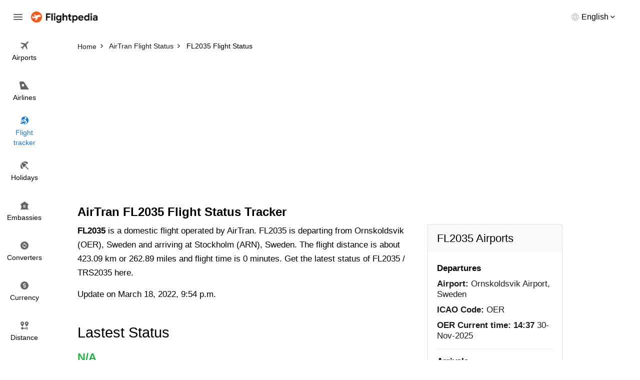

--- FILE ---
content_type: text/html; charset=utf-8
request_url: https://www.flightpedia.org/flight-status/fl2035.html
body_size: 2760
content:
<!DOCTYPE html>
<html lang="en">
<head>  
  <meta http-equiv="Content-Type" content="text/html; charset=UTF-8" />
  <meta name="viewport" content="width=device-width, initial-scale=1">
  <title>AirTran FL2035 Flight Status - FL 2035 Flight Status </title>
  <meta name="description" content="Get the latest status of Domestic flight AirTran FL2035 from Ornskoldsvik Airport (OER) to Stockholm Arlanda Airport (ARN).">
  <meta name="keywords" content="FL2035 flight status, FL 2035 flight status" />
  <link rel="canonical" href="https://www.flightpedia.org/flight-status/fl2035.html" />
<link rel="amphtml" href="https://www.flightpedia.org/amp/flight-status/fl2035.html"/>
  <link rel="shortcut icon" href="https://www.flightpedia.org/favicon.ico" type="image/x-icon">
  <link rel="icon" href="https://www.flightpedia.org/favicon.ico" type="image/x-icon">
  <link rel="apple-touch-icon" href="https://www.flightpedia.org/apple-icon.png"/>
  <link rel="apple-touch-icon" sizes="57x57" href="https://www.flightpedia.org/static/images/apple-icon-57x57.png">
  <link rel="apple-touch-icon" sizes="60x60" href="https://www.flightpedia.org/static/images/apple-icon-60x60.png">
  <link rel="apple-touch-icon" sizes="72x72" href="https://www.flightpedia.org/static/images/apple-icon-72x72.png">
  <link rel="apple-touch-icon" sizes="76x76" href="https://www.flightpedia.org/static/images/apple-icon-76x76.png">
  <link rel="apple-touch-icon" sizes="114x114" href="https://www.flightpedia.org/static/images/apple-icon-114x114.png">
  <link rel="apple-touch-icon" sizes="120x120" href="https://www.flightpedia.org/static/images/apple-icon-120x120.png">
  <link rel="apple-touch-icon" sizes="144x144" href="https://www.flightpedia.org/static/images/apple-icon-144x144.png">
  <link rel="apple-touch-icon" sizes="152x152" href="https://www.flightpedia.org/static/images/apple-icon-152x152.png">
  <link rel="apple-touch-icon" sizes="180x180" href="https://www.flightpedia.org/static/images/apple-icon-180x180.png">
  <link rel="icon" type="image/png" sizes="192x192"  href="https://www.flightpedia.org/static/images/android-icon-192x192.png">
  <link rel="icon" type="image/png" sizes="32x32" href="https://www.flightpedia.org/static/images/favicon-32x32.png">
  <link rel="icon" type="image/png" sizes="96x96" href="https://www.flightpedia.org/static/images/favicon-96x96.png">
  <link rel="icon" type="image/png" sizes="16x16" href="https://www.flightpedia.org/static/images/favicon-16x16.png">
  <link rel="manifest" href="https://www.flightpedia.org/static/images/manifest.json">
  <link rel="stylesheet" href="/static/CACHE/css/output.9773e934cc31.css" type="text/css">
  </head>
<body>
<header class="h">
    <div class="container-fluid">
        <div class="h_w">
            <span class="h_bars ic ic-bars js-bars"></span>
            <a href="/" class="h_a"><img src="/static/images/logo.png" alt="Flightpedia.org" width="133px" height="23px"></a>
            <div class="h_l">
                <div class="h_lt"><span>English</span></div>
                <ul class="h_ls">
                    <li><a href="#">International</a></li>
                    <li><a href="#">Deutsch</a></li>
                    <li><a href="#">Español</a></li>
                    <li><a href="#">Français</a></li>
                    <li><a href="#">Dansk</a></li>
                    <li><a href="#">Italiano</a></li>
                    <li><a href="#">Nederlands</a></li>
                </ul>
            </div>
        </div>
    </div>
    <nav class="n">
        <ul class="n_m">
            <li ><a href="/airports.html"><i class="ic ic-flight"></i> <span>Airports</span></a></li>
            <li ><a href="/airlines.html"><i class="ic ic-airline"></i> <span>Airlines</span></a></li>
            <li class="active"><a href="/flight-status.html"><i class="ic ic-tracker"></i> <span>Flight <br>tracker</span></a></li>
            <li ><a href="/holiday.html"><i class="ic ic-holiday"></i> <span>Holidays</span></a></li>
            <li ><a href="/embassy.html"><i class="ic ic-embassy"></i> <span>Embassies</span></a></li>
            <li ><a href="/convert.html"><i class="ic ic-converter"></i> <span>Converters</span></a></li>
            <li ><a href="/currency.html"><i class="ic ic-currency"></i> <span>Currency</span></a></li>
            <li ><a href="/flight-distance.html"><i class="ic ic-distance"></i> <span>Distance</span></a></li>
        </ul>
    </nav>
</header>
<div class="u">
    <a href="/" class="u_a"><img src="/static/images/logo.png" alt="Flightpedia" width="133px" height="23px"></a>
    <ul class="n_m">
        <li ><a href="/airports.html"><i class="ic ic-flight"></i> <span>Airports</span></a></li>
        <li ><a href="/airlines.html"><i class="ic ic-airline"></i> <span>Airlines</span></a></li>
        <li class="active"><a href="/flight-status.html"><i class="ic ic-tracker"></i> <span>Flight <br>tracker</span></a></li>
        <li ><a href="/holiday.html"><i class="ic ic-holiday"></i> <span>Holidays</span></a></li>
        <li ><a href="/embassy.html"><i class="ic ic-embassy"></i> <span>Embassies</span></a></li>
        <li ><a href="/convert.html"><i class="ic ic-converter"></i> <span>Converters</span></a></li>
        <li ><a href="/currency.html"><i class="ic ic-currency"></i> <span>Currency</span></a></li>
        <li ><a href="/flight-distance.html"><i class="ic ic-distance"></i> <span>Distance</span></a></li>
    </ul>
</div>

<main class="main-content">
  
<div class="breadcrumb-box">
	<div class="container">
		<ol class="breadcrumb clear-fix" vocab="https://schema.org/" typeof="BreadcrumbList">
			<li property="itemListElement" typeof="ListItem">
				<a class="crumb_link" href="https://www.flightpedia.org" property="item" typeof="WebPage"><span property="name">Home</span></a><meta property="position" content="1">
			</li>
			<li property="itemListElement" typeof="ListItem">
				<a class="crumb_link" href="https://www.flightpedia.org/airlines-status/airtran.html" property="item" typeof="WebPage"><span property="name">AirTran Flight Status</span></a><meta property="position" content="2">
			</li>
			<li class="active" property="itemListElement" typeof="ListItem">
				<span property="name">FL2035 Flight Status</span><meta property="position" content="3">
			</li>
		</ol>
	</div>
</div>
<div class="container">
<ins class="adsbygoogle"
     style="display:block"
     data-ad-client="ca-pub-1483918455930612"
     data-ad-slot="7574881828"
     data-ad-format="auto"></ins>
<script>
(adsbygoogle = window.adsbygoogle || []).push({});
</script>
</div>
<div class="s s1">
	<div class="container">
		<h1 class="s1_t">AirTran FL2035  Flight Status Tracker</h1>
		<div class="s1_w">
			<div class="s1_os">
				<p><b>FL2035</b> is a domestic flight operated by AirTran. FL2035 is departing from Ornskoldsvik (OER), Sweden and arriving at Stockholm (ARN), Sweden. The flight distance is about 423.09 km or 262.89 miles and flight time is 0 minutes. Get the latest status of FL2035 / TRS2035 here.</p>
				<div class="s1_od">Update on March 18, 2022, 9:54 p.m.</div>
			</div>
			<div class="s1_wi">
				<div class="s_h">
					<h2 class="s_t">Lastest Status</h2>
				</div>
				<div class="s5_m">
					<div class="s5_w">
						<div class="s5_u">
							<b>N/A</b>
						</div>
						<div class="s5_a text-center"><img alt="FL Flight Status" src="/media/icon/airlines/FL.jpg"/></div>
						<div class="s5_g">
							<div class="s5_gc">
								<div class="s5_c">
									<div class="s5_ct">OER</div>
									<div class="s5_cb">
										<div class="s5_ci">
											<div class="s5_cl">Departure</div>
											<div class="s5_cd">Ornskoldsvik Airport</div>
										</div>
										<div class="s5_ci">
											<div class="s5_cn">Scheduled Departure:</div>
											<div class="s5_cd">
											3:40 p.m.</div>
										</div>
										
										
										<div class="s5_ci">
											<div class="s5_cn">Departure Terminal:</div>
											<div class="s5_cd"> Gate </div>
										</div>
									</div>
								</div>
							</div>
							<div class="s5_gc">
								<div class="s5_k">
									<div class="s5_ka"><img src="/static/images/fly-gray-icon.png" alt="Flight Status"></div>
									<div class="s5_kb">
										<div class="s5_kn">Distance:</div>
										<div class="s5_kc">423.09 km / 262.89 miles or 228.45 nautical miles.</div>
									</div>
								</div>
							</div>
							<div class="s5_gc">
								<div class="s5_c">
									<div class="s5_ct">ARN</div>
									<div class="s5_cb">
										<div class="s5_ci">
											<div class="s5_cl">Arrival</div>
											<div class="s5_cd">Stockholm Arlanda Airport</div>
										</div>
										<div class="s5_ci">
											<div class="s5_cn">Scheduled Arrival:</div>
				<div class="s5_cd">4:45 p.m.</div>
										</div>
										
										
										<div class="s5_ci">
											<div class="s5_cn">Arrival Terminal:</div>
											<div class="s5_cd"> Gate </div>
										</div>
									</div>
								</div>
							</div>
						</div>
					</div>
				</div>
			</div>
			<div class="text-center">
<ins class="adsbygoogle"
     style="display:block"
     data-ad-client="ca-pub-1483918455930612"
     data-ad-slot="2721099481"
     data-ad-format="auto"
     data-full-width-responsive="true"></ins>
<script>
     (adsbygoogle = window.adsbygoogle || []).push({});
</script>
</div>

			<div class="s1_wi">
				<div class="s_h">
					<h2 class="s_t">Flight FL2035 detail information</h2>
				</div>
				<div class="s5_m">
					<ul class="s5_n">
						<li>
							<strong>Type</strong>
							<span>Domestic Flight</span>
						</li>
						<li>
							<strong>Route</strong>
							<span>Departure Ornskoldsvik (OER), Sweden and arriving at Stockholm (ARN), Sweden</span>
						</li>
						<li>
							<strong>Airlines</strong>
							<span>AirTran (FL)</span>
						</li>
						<li>
							<strong>Aircraft</strong>
							<span>None</span>
						</li>
						<li>
							<strong>Flight Duration</strong>
							<span>0 minutes</span>
						</li>
						<li>
							<strong>Flight Distance</strong>
							<span>423.09 km /262.89 miles</span>
						</li>
						<li>
							<strong>Operating Days</strong>
							<span></span>
						</li>
					</ul>
				</div>
			</div>
			<div class="s5_d">
				<h2 class="s5_dh">FL2035 Airports</h2>
				<div class="s5_db">
					<div class="s5_di">
						<h5 class="s5_dl">Departures</h5>
						<ul class="s5_dc">
							<li><strong>Airport:</strong> Ornskoldsvik Airport, Sweden</li>
							<li><strong>ICAO Code:</strong> OER</li>
							<li><strong>OER Current time:</strong> <b>14:37</b> 30-Nov-2025 </li>
						</ul>
					</div>
					<div class="s5_di">
						<h5 class="s5_dl">Arrivals</h5>
						<ul class="s5_dc">
							<li><strong>Airport:</strong> Stockholm Arlanda Airport, Sweden</li>
							<li><strong>ICAO Code:</strong> ARN</li>
							<li><strong>ARN Current time:</strong> <b>14:37</b> 30-Nov-2025 </li>
						</ul>
					</div>
				</div>
			</div>
			<div class="s1_wi">
				<div class="s_h">
					<h2 class="s_t">Find more flight status</h2>
				</div>
				<div class="s5_m">
					<ul class="s5_l">
						
						<li>
							<a href="/flight-status/fl2033.html">FL2033 Flight Status</a>
						</li>
						
						<li>
							<a href="/flight-status/fl2037.html">FL2037 Flight Status</a>
						</li>
						
						<li>
							<a href="/flight-status/fl2031.html">FL2031 Flight Status</a>
						</li>
						
					</ul>
				</div>
			</div>
		</div>
	</div>
</div>

</main>
<footer class="f">
    <div class="container">
        <div class="f_w">
            <ul class="f_n">
                <li><a href="/page/about-us.html">About us</a></li>
                <li><a href="/page/terms-and-conditions.html">Terms and conditions</a></li>
                <li><a href="/contact.html">Feedback</a></li>
                <li><a href="/contact.html">Contact us</a></li>
            </ul>
            <p class="f_e">Disclaimers: Flightpedia is a flight search engine, not a booking agency. Should you have any questions regarding your flight booking, kindly contact your airline or travel agency for assistance.</p>
        </div>
    </div>
</footer>
<script src="/static/CACHE/js/output.dfc81c3269cc.js"></script>
<script data-ad-client="ca-pub-1483918455930612" async src="https://pagead2.googlesyndication.com/pagead/js/adsbygoogle.js"></script>
<script async src="https://www.googletagmanager.com/gtag/js?id=G-LHB3YYGL5R"></script>
<script>
  window.dataLayer = window.dataLayer || [];
  function gtag(){dataLayer.push(arguments);}
  gtag('js', new Date());

  gtag('config', 'G-LHB3YYGL5R');
</script>
</body>
</html>


--- FILE ---
content_type: text/html; charset=utf-8
request_url: https://www.google.com/recaptcha/api2/aframe
body_size: 269
content:
<!DOCTYPE HTML><html><head><meta http-equiv="content-type" content="text/html; charset=UTF-8"></head><body><script nonce="LuqEmuWmcsejOz99kbVcdQ">/** Anti-fraud and anti-abuse applications only. See google.com/recaptcha */ try{var clients={'sodar':'https://pagead2.googlesyndication.com/pagead/sodar?'};window.addEventListener("message",function(a){try{if(a.source===window.parent){var b=JSON.parse(a.data);var c=clients[b['id']];if(c){var d=document.createElement('img');d.src=c+b['params']+'&rc='+(localStorage.getItem("rc::a")?sessionStorage.getItem("rc::b"):"");window.document.body.appendChild(d);sessionStorage.setItem("rc::e",parseInt(sessionStorage.getItem("rc::e")||0)+1);localStorage.setItem("rc::h",'1764509866572');}}}catch(b){}});window.parent.postMessage("_grecaptcha_ready", "*");}catch(b){}</script></body></html>

--- FILE ---
content_type: text/css
request_url: https://www.flightpedia.org/static/CACHE/css/output.9773e934cc31.css
body_size: 4964
content:
@charset "UTF-8";html,body,div,span,applet,object,iframe,h1,h2,h3,h4,h5,h6,p,blockquote,pre,a,abbr,acronym,address,big,cite,code,del,dfn,em,img,ins,kbd,q,s,samp,small,strike,strong,sub,sup,tt,var,b,u,i,center,dl,dt,dd,ol,ul,li,fieldset,form,label,legend,table,caption,tbody,tfoot,thead,tr,th,td,article,aside,canvas,details,embed,figure,figcaption,footer,header,hgroup,menu,nav,output,ruby,section,summary,time,mark,audio,video{margin:0;padding:0;border:0;font-size:100%;font:inherit;vertical-align:baseline}article,aside,details,figcaption,figure,footer,header,hgroup,menu,nav,section{display:block}body{line-height:1}ol,ul{list-style:none}blockquote,q{quotes:none}blockquote:before,blockquote:after,q:before,q:after{content:'';content:none}table{border-collapse:collapse;border-spacing:0}:root{font-size:12px}body{margin:0;font-family:Helvetica,Arial,"Helvetica Neue",sans-serif;font-style:normal;color:#000;font-size:1.4rem;line-height:1.7;font-weight:400;text-align:left;background-color:#fff}h1,h2,h3,h4,h5,h6{font-weight:700;line-height:1.2;color:#000;margin:0 0 15px}p,ul,ol{margin:0 0 1.2rem}ul li + li,ol li + li{margin-top:4px}a{color:rgb(26,115,232);text-decoration:none}a:hover{color:#f35527;text-decoration:none}a:hover,a:focus,input:focus,textarea:focus,button:focus,select:focus{outline:none!important}strong,b,.text-bold,th,dt{font-weight:700}em,i{font-style:italic}.z_11{font-size:1.1rem}.z_12{font-size:1.2rem}.z_13{font-size:1.3rem}.z_14{font-size:1.4rem}.z_15{font-size:1.5rem}.z_16{font-size:1.6rem}.z_18{font-size:1.8rem}.z_20{font-size:2rem}.z_22{font-size:2.2rem}.z_24{font-size:2.4rem}.z_30{font-size:2rem}body{margin:0;padding:0}*,*:before,*:after{box-sizing:border-box}.container,.container-fluid{padding-left:15px;padding-right:15px;position:relative}.container{max-width:1000px;margin:auto}.container-fluid{width:100%}.row{margin-left:-15px;margin-right:-15px}.row:after{content:'';display:table;clear:both}section,.s,main{display:block;position:relative;z-index:1}sub,sup{position:relative;font-size:75%;line-height:0;vertical-align:baseline}sup{top:-.5em}sub{bottom:-.25em}img{max-width:100%;height:auto;vertical-align:middle;border:0}.clear-fix:after,.container:after,.row:after{display:table;content:'';clear:both}.main-content{position:relative;z-index:1}.box-hidden{overflow:hidden}.lh1{line-height:1}.lh12{line-height:1.2}.lh14{line-height:1.4}.pull-left{float:left!important}.pull-right{float:right!important}.text-right{text-align:right}.text-left{text-align:left}.text-center{text-align:center}.inline-block{display:inline-block}.block,.show{display:block}.hide{display:none}.text-middle{display:inline-block;vertical-align:middle}.m0{margin:0!important}.mt0{margin-top:0!important}.pb0{padding-bottom:0!important}.pd0{padding:0!important}.pt5{padding-top:5px}.w100{width:100%!important}.zF{position:relative;overflow:hidden}.zF:before{content:'';display:block;position:fixed;width:100%;height:100%;left:0;right:0;top:0;overflow:hidden;background-color:rgba(0,0,0,0.3);z-index:999}@media (max-width:767px){.hidden-xs{display:none!important}}@media (min-width:768px) and (max-width:991px){.hidden-sm{display:none!important}}@media (min-width:992px) and (max-width:1199px){.hidden-md{display:none!important}}@media (min-width:1200px){.hidden-lg{display:none!important}}@font-face{font-family:'FontAwesome';src:url("/static/fonts/fontawesome-webfont.eot?v=4.7.0");src:url("/static/fonts/fontawesome-webfont.eot?#iefix&v=4.7.0") format("embedded-opentype"),url("/static/fonts/fontawesome-webfont.woff2?v=4.7.0") format("woff2"),url("/static/fonts/fontawesome-webfont.woff?v=4.7.0") format("woff"),url("/static/fonts/fontawesome-webfont.ttf?v=4.7.0") format("truetype"),url("/static/fonts/fontawesome-webfont.svg?v=4.7.0#fontawesomeregular") format("svg");font-weight:normal;font-style:normal;font-display:fallback}.fa{display:inline-block;font:normal normal normal 14px/1 FontAwesome;font-size:inherit;text-rendering:auto;-webkit-font-smoothing:antialiased;-moz-osx-font-smoothing:grayscale}.fa-angle-left:before{content:"\f104"}.fa-angle-right:before{content:"\f105"}.ic{display:inline-block;vertical-align:middle;background-image:url(/static/images/icons.png);background-repeat:no-repeat}.ic-bars{width:18px;height:12px;background-position:0 0;cursor:pointer}.ic-flight{width:16px;height:16px;background-position:-38px 0}.ic-airline{width:19px;height:16px;background-position:-56px 0}.ic-tracker{width:18px;height:16px;background-position:-76px 0}.ic-holiday{width:18px;height:16px;background-position:-94px 0}.ic-embassy{width:16px;height:16px;background-position:-113px 0}.ic-currency{width:16px;height:16px;background-position:-149px 0}.ic-converter{width:16px;height:16px;background-position:-131px 0}.ic-distance{width:16px;height:16px;background-position:-167px 0}.breadcrumb-box{z-index:99;position:relative}@media (max-width:1199px){.breadcrumb-box{padding-top:25px}}.breadcrumb{padding:20px 0;list-style:none;margin:0;white-space:nowrap;overflow-x:auto;display:flex;align-items:center}.breadcrumb>li{display:inline-block;margin:0;color:#000;font-size:1.2rem;line-height:1}.breadcrumb>li + li:before{content:'\f105';font-family:FontAwesome;display:inline-block;vertical-align:middle;margin-right:0.7rem;margin-left:0.7rem;font-style:normal;position:relative;top:-1px}.breadcrumb>li a{color:#1D1B1B}.breadcrumb>li a:hover{text-decoration:underline}.pikaday__container{width:100%}input[onfocus="blur();"]{cursor:pointer}.form-control,.pikaday__display{font-size:1.4rem;color:#000;box-shadow:none;display:block;width:100%;height:54px;padding:6px 12px;line-height:1.42857143;background-color:#fff;background-image:none;border:1px solid #e0e0e0;border-radius:2px}.form-label{display:inline-block;color:#777;margin-bottom:0.3rem}.form-control:focus{border-color:#000;outline:0;box-shadow:none}.form-control::-moz-placeholder{color:#8a8f99;opacity:1}.form-control:-ms-input-placeholder{color:#8a8f99}.form-control::-webkit-input-placeholder{color:#8a8f99}.form-control::-ms-expand{background-color:transparent;border:0}.form-control[disabled],fieldset[disabled] .form-control{cursor:not-allowed}textarea.form-control{height:auto;overflow:hidden}select.form-control{cursor:pointer}input[type="search"]{-webkit-appearance:none}.form-group{margin-bottom:25px}.has-feedback{position:relative}.has-feedback .form-control{padding-right:34.5px}.fc-feedback{position:absolute;top:0;right:0;z-index:2;display:flex;width:34px;height:40px;justify-content:center;align-items:center;pointer-events:none;color:rgba(119,119,119,0.4)}.has-feedback .form-label ~ .fc-feedback{top:24px}select.form-control{-webkit-appearance:none;-moz-appearance:none;appearance:none}.btn{height:54px;-webkit-transition:all 0.2s;-khtml-transition:all 0.2s;-moz-transition:all 0.2s;-ms-transition:all 0.2s;-o-transition:all 0.2s;transition:all 0.2s;display:inline-flex;justify-content:center;align-items:center;padding:0 2rem;border:none;cursor:pointer;text-decoration:none!important;font-size:1.4rem;border-radius:2px;font-weight:400}.btn-block{width:100%}.btn-1{background-color:#f35527;color:#fff}.btn-1:hover{background-color:#f36029;color:#fff}.btn-2{background-color:#f0f0f0;color:#323232}.btn-2:hover{background-color:#d9d9d9;color:#000}.btn-3{background-color:rgb(26,115,232);color:#fff}.btn-3:hover{background-color:#0f57ad;color:#fff}.tb{display:table;width:100%;list-style:none;padding:0;margin:0;border-collapse:collapse}.tb-cell{display:table-cell;vertical-align:middle}table{width:100%;border-spacing:0;border-collapse:collapse}table tr td,table tr th{text-align:left;padding:15px;vertical-align:top}.pagination{list-style:none;display:-ms-flexbox;display:flex}.pagination>li{margin:0 5px}.pagination>li a,.pagination>li span{position:relative;display:flex;width:36px;height:36px;justify-content:center;align-items:center;text-align:center;background-color:#f1f1f1;border-radius:3px;color:#1c1f22}@media (max-width:767px){.pagination>li a,.pagination>li span{width:40px;height:40px;font-size:1.4rem}}@media (max-width:380px){.pagination>li a,.pagination>li span{width:34px;height:34px}}.pagination>li a:hover,.pagination>li span:hover{background-color:#dcdcdc!important}.pagination>li.active a{background-color:#d6d6d6}.pagination>li:first-child a,.pagination>li:last-child a{border:1px solid #dcdcdc;background-color:transparent;font-size:1.6rem}.h{position:fixed;left:0;top:0;width:100%;background-color:#fff;z-index:999}@media (max-width:1199px){.h{border-bottom:1px solid #e6e6e6}}.h.fixed{box-shadow:0 4px 8px rgba(0,0,0,0.08)}.h .container-fluid{padding-left:0;padding-right:0}.h_w{position:relative;padding:20px 62px}@media (max-width:991px){.h_w{padding-left:50px;padding-right:15px}}.h_bars{position:absolute;left:27px;top:50%;-webkit-transform:translateY(-50%);-khtml-transform:translateY(-50%);-moz-transform:translateY(-50%);-ms-transform:translateY(-50%);-o-transform:translateY(-50%);transform:translateY(-50%)}@media (max-width:991px){.h_bars{left:15px}}.h_a{display:inline-block}.h_l{z-index:9;position:absolute;right:50px;top:50%;-webkit-transform:translateY(-50%);-khtml-transform:translateY(-50%);-moz-transform:translateY(-50%);-ms-transform:translateY(-50%);-o-transform:translateY(-50%);transform:translateY(-50%)}@media (max-width:991px){.h_l{right:15px}}.h_lt{font-size:1.3rem;line-height:1;cursor:pointer}@media (max-width:991px){.h_lt>span{display:none}}.h_lt:before,.h_lt:after{content:"";font-family:FontAwesome}.h_lt:after{content:"\f107";padding-left:3px;color:#000}@media (max-width:991px){.h_lt:after{display:none}}.h_lt:before{width:16px;height:16px;display:inline-block;background:url("/static/images/icons.png") no-repeat -20px 0;vertical-align:-3px;margin-right:5px}@media (max-width:991px){.h_lt:before{margin-right:0;background-position:-20px -18px}}.h_ls{width:208px;max-height:188px;overflow-y:auto;-webkit-overflow-scrolling:touch;padding-top:10px;padding-bottom:10px;position:absolute;top:calc(100% + 17px);right:0;z-index:9;margin-bottom:0;background-color:#fff;border-radius:2px;border:1px solid #ebebeb;box-shadow:0 0 9px rgba(0,0,0,0.1);display:none}@media (max-width:991px){.h_ls{width:150px;top:calc(100% + 14px)}}.h_ls::-webkit-scrollbar{width:6px}.h_ls::-webkit-scrollbar-track{background-color:#fff;-webkit-border-radius:6px;border-radius:6px}.h_ls::-webkit-scrollbar-thumb{-webkit-border-radius:6px;border-radius:6px;background:#c2c2c2}.h_ls li{margin:0}.h_ls li a{display:flex;align-items:center;color:#454545;height:34px;padding-left:13px;padding-right:13px;white-space:nowrap}.h_ls li a:hover{background-color:rgba(120,120,120,0.05)}@media (min-width:1200px){.n{z-index:999;position:fixed;left:0;top:64px;width:97px}}.n_m{margin-bottom:0;width:100%}@media (max-width:1199px){.n_m{padding-left:27px;padding-right:27px;white-space:nowrap;overflow-x:auto}}@media (max-width:991px){.n_m{padding-left:15px;padding-right:15px}}.n_m li{margin:0}@media (max-width:1199px){.n_m li{display:inline-block;margin-right:15px}.n_m li:last-child{margin-right:0}}.n_m li a{color:#000;align-items:center;display:flex;flex-direction:column;justify-content:center;text-align:center;min-height:80px;padding:8px;width:100%;font-size:1.2rem}@media (max-width:1199px){.n_m li a{min-height:inherit;padding:11px 0}.n_m li a .ic{display:none}}.n_m li a>span{padding-top:6px;line-height:1.4}@media (max-width:1199px){.n_m li a>span{padding-top:0}.n_m li a>span br{display:none}}.n_m li a:hover{background-color:#f1f3f4}.n_m li.active a{color:rgb(26,115,232)}@media (max-width:1199px){.n_m li.active a{color:#000;position:relative}.n_m li.active a:before{content:'';display:block;width:100%;height:2px;background-color:rgb(26,115,232);position:absolute;left:0;bottom:0}}.n_m li.active .ic-flight{width:16px;height:16px;background-position:-38px -18px}.n_m li.active .ic-airline{width:19px;height:16px;background-position:-56px -18px}.n_m li.active .ic-tracker{width:18px;height:16px;background-position:-76px -18px}.n_m li.active .ic-holiday{width:18px;height:16px;background-position:-94px -18px}.n_m li.active .ic-embassy{width:16px;height:16px;background-position:-113px -18px}.n_m li.active .ic-currency{width:16px;height:16px;background-position:-149px -18px}.n_m li.active .ic-converter{width:16px;height:16px;background-position:-131px -18px}.n_m li.active .ic-distance{width:16px;height:16px;background-position:-167px -18px}.u{position:fixed;left:0;top:0;z-index:99995;background-color:#fff;width:280px;-webkit-transform:translateX(-280px);transform:translateX(-280px);height:100%;padding-top:20px;padding-right:40px;will-change:visibility;visibility:hidden;overflow-y:auto;-webkit-overflow-scrolling:touch;overflow-x:hidden;-webkit-transition:transform 0.25s cubic-bezier(0.4,0,0.2,1),visibility 0s linear 0.25s;transition:transform 0.25s cubic-bezier(0.4,0,0.2,1),visibility 0s linear 0.25s}.u.show{-webkit-transform:translateX(0);transform:translateX(0);visibility:visible;-webkit-box-shadow:0 0 9px rgba(0,0,0,0.1);box-shadow:0 0 9px rgba(0,0,0,0.1);-webkit-transition:transform 0.25s cubic-bezier(0.4,0,0.2,1),visibility 0s linear 0s;transition:transform 0.25s cubic-bezier(0.4,0,0.2,1),visibility 0s linear 0s}.u_a{display:inline-block;margin-left:30px}.u .n_m{margin-top:20px;padding:0}.u .n_m li{display:block}.u .n_m li a{align-items:center;flex-direction:inherit;justify-content:flex-start;position:relative;line-height:1;padding:16px 30px 16px 68px;border-top-right-radius:23px;border-bottom-right-radius:23px;color:#000;min-height:inherit;font-size:1.4rem}.u .n_m li a>span{padding-top:0}.u .n_m li a .ic{position:absolute;left:30px;display:inline-block}.u .n_m li.active{color:rgb(26,115,232)}.u .n_m li.active a{background-color:#e8f0fe}.u .n_m li.active a:before{display:none}.u_m{margin-bottom:0}.u_m li a{display:flex;align-items:center;position:relative;line-height:1;padding:16px 30px 16px 68px;border-top-right-radius:23px;border-bottom-right-radius:23px;color:#000}.u_m li a .ic{position:absolute;left:30px}.u_m li a:hover{background-color:#f1f3f4}.u_m li.active a{background-color:#e8f0fe;color:rgb(26,115,232)}.main-content{padding-top:65px}@media (max-width:1199px){.main-content{padding-top:103px}}.f{border-top:1px solid #ebebeb;padding-top:30px;padding-bottom:40px}.f_w{text-align:center;max-width:830px;margin:0 auto}.f_n{margin-bottom:0}.f_n li{display:inline-block;margin:0 0 5px}.f_n li + li:before{content:'•';color:#000;font-size:1rem;padding-left:8px;padding-right:8px}@media (max-width:767px){.f_n li + li:before{padding-left:5px;padding-right:5px}}.f_e{color:#1D1B1B;margin:10px 0 0}.s{padding:35px 0}@media (max-width:991px){.s{padding-top:26px;padding-bottom:26px}}.s_h{margin-bottom:15px}.s_t{margin-bottom:0;font-size:2.4rem;font-weight:400}@media (max-width:991px){.s_t{font-size:1.8rem;font-weight:700}}.s_o{margin:7px 0 0}.s1{padding-top:10px;z-index:2}@media (max-width:1199px){.s1{padding-top:0}}.s1_t{font-size:2rem;font-weight:700;margin-bottom:25px}@media (max-width:991px){.s1_t{font-size:2.4rem}}.s1_o{margin-top:-15px;margin-bottom:28px}.s1_os{margin-top:-15px}.s1_od{color:#000}@media (min-width:768px){.s1_y{padding-right:193px;position:relative}.s1_y .btn{width:180px;position:absolute;right:0;top:0;font-size:1.6rem;font-weight:700}}@media (max-width:767px){.s1_y .form-control,.s1_y .btn{height:50px}.s1_y .btn{margin-top:18px}}.s1_g{display:flex;flex-wrap:wrap;justify-content:space-between}.s1_gc{width:calc((100% - 15px) / 2)}.s1_r{display:flex;align-items:center}.s1_rl{margin-right:14px}.s1_tabs{display:flex;margin:0}.s1_tabs>li{margin:0 12px 0 0;padding-left:18px;padding-right:18px;height:36px;display:inline-flex;justify-content:center;align-items:center;background-color:#efefef;border-radius:18px;color:rgb(26,115,232);cursor:pointer}@media (max-width:350px){.s1_tabs>li{padding-left:10px;padding-right:10px}}.s1_tabs>li:last-child{margin-right:0}.s1_tabs>li.active{background-color:rgb(26,115,232);color:#fff}.s1_d{margin-top:22px}@media (min-width:992px){.s1_w{padding-right:300px;position:relative}}.s1_wi{padding-top:45px}.tab-content{display:none}.tab-content.active{display:inherit}.s2_j{padding-top:50px}.s2_tb{border-bottom:1px solid rgba(219,219,219,0.5)}.s2_tb tr td:last-child,.s2_tb tr th:last-child{padding-right:0}.s2_tb tr td:first-child,.s2_tb tr th:first-child{padding-left:0}.s2_tb tr td{border-top:1px solid rgba(219,219,219,0.5)}.bg{height:27px;padding:0px 5px;display:inline-flex;align-items:center;justify-content:center;color:#fff;border-radius:2px}.bg1{background-color:#8bc563}.bg2{background-color:#51ade1}.bg3{background-color:#fcbd2c}.bg4{background-color:#e8644f}.xScroll tr th:first-child,.xScroll tr td:first-child{position:-webkit-sticky;position:sticky;left:0;z-index:4;background-color:#fff;box-shadow:5px 0 8px 0 rgba(153,153,153,0.18)}.xScroll tr th:first-child:after,.xScroll tr td:first-child:after{content:"";display:block;height:calc(100% + 1px);width:10px;background:-webkit-gradient(linear,left top,right top,from(rgba(153,153,153,0)),to(rgba(153,153,153,0.3)));background:-webkit-linear-gradient(left,rgba(153,153,153,0.3),rgba(153,153,153,0));background:-moz-linear-gradient(left,rgba(153,153,153,0.3),rgba(153,153,153,0));background:-ms-linear-gradient(left,rgba(153,153,153,0.3),rgba(153,153,153,0));background:-o-linear-gradient(left,rgba(153,153,153,0.3),rgba(153,153,153,0));position:absolute;right:-10px;top:0}.table-responsive{overflow-x:auto}.table-responsive::-webkit-scrollbar{height:4px;width:0}.table-responsive::-webkit-scrollbar-thumb{background:rgba(173,173,173,0.5)}.table-responsive table{margin:0}.table-responsive table tr th,.table-responsive table tr td{white-space:nowrap}.table-responsive table tr th:first-child,.table-responsive table tr td:first-child{border-left-color:transparent}.table-responsive table tr th:last-child,.table-responsive table tr td:last-child{border-right-color:transparent}.table-responsive table tr:first-child th,.table-responsive table tr:first-child td{border-top-color:transparent}.s3_f{padding-top:30px;padding-bottom:30px}.s3_fa{height:42px;min-width:148px;border-radius:21px}.s3_fa:before{content:'\f107';font-family:FontAwesome;font-size:2.4rem;color:#9a9999;padding-right:7px}.s5_l{margin-bottom:0;margin-left:-15px;margin-right:-15px}.s5_l li{padding-left:15px;padding-right:15px;float:left;width:50%;margin:0 0 10px}@media (max-width:767px){.s5_l li{width:100%}}.s5_n{margin-bottom:0}.s5_n li{display:flex;flex-wrap:wrap;margin:0;border-bottom:1px solid rgba(219,219,219,0.5)}.s5_n li>*{padding:18px 15px;display:block}.s5_n li>*:first-child{padding-left:0;width:138px}.s5_n li>*:last-child{padding-right:0;width:calc(100% - 138px)}.s5_u{color:#1db23e;font-size:1.8rem;font-weight:700}@media (max-width:767px){.s5_u{text-align:center}}.s5_a{margin-top:15px}.s5_g{display:flex;justify-content:space-between;padding-top:25px}@media (max-width:767px){.s5_g{flex-wrap:wrap}}.s5_gc{width:36%}@media (max-width:767px){.s5_gc{width:100%!important;text-align:center!important}}.s5_gc:last-child{text-align:right}.s5_gc:nth-child(2){width:28%;text-align:center}.s5_ct{font-size:2rem;line-height:1}.s5_cl{font-weight:700;color:#f35527;display:block!important}.s5_cd{font-weight:700}.s5_cb{line-height:1.42857;padding-top:20px}@media (max-width:767px){.s5_cb{padding-top:3px}}@media (min-width:768px){.s5_ci + .s5_ci{margin-top:9px}}@media (max-width:767px){.s5_ci>*{display:inline-block}}@media (max-width:767px){.s5_k{margin-top:28px}}.s5_ka{position:relative}@media (min-width:768px){.s5_ka{display:inline-block}}.s5_ka:before,.s5_ka:after{content:'';display:block;width:230px;height:1px;background-color:#adadad;position:absolute;top:50%;-webkit-transform:translateY(-50%);-khtml-transform:translateY(-50%);-moz-transform:translateY(-50%);-ms-transform:translateY(-50%);-o-transform:translateY(-50%);transform:translateY(-50%)}@media (max-width:767px){.s5_ka:before,.s5_ka:after{width:calc(50% - 31px)}}.s5_ka:before{right:calc(100% + 3px)}@media (max-width:767px){.s5_ka:before{right:10px}}.s5_ka:after{left:calc(100% + 3px)}@media (max-width:767px){.s5_ka:after{left:10px}}.s5_kb{padding-top:18px;color:#1D1B1B;line-height:1.33333;font-size:1.2rem;padding-left:15px;padding-right:15px}.s5_kn{font-weight:700}.s5_d{border:1px solid #e0e0e0;border-radius:2px}@media (min-width:992px){.s5_d{position:absolute;right:0;top:0;width:270px}}@media (max-width:991px){.s5_d{margin-top:45px}}.s5_dh{background-color:#f9f9f9;font-size:1.8rem;padding:15px 18px;margin-bottom:0;font-weight:400}.s5_db{padding:8px 18px}.s5_di{padding:15px 0}.s5_di + .s5_di{border-top:1px solid rgba(219,219,219,0.5)}.s5_dl{margin-bottom:0;font-weight:700}.s5_dc{margin-bottom:0;margin-top:10px;color:#1D1B1B;line-height:1.3}.s5_dc li + li{margin-top:10px}@media (max-width:767px){.s5_w{border:1px solid #e0e0e0;border-radius:2px;padding-top:17px;padding-bottom:28px}}